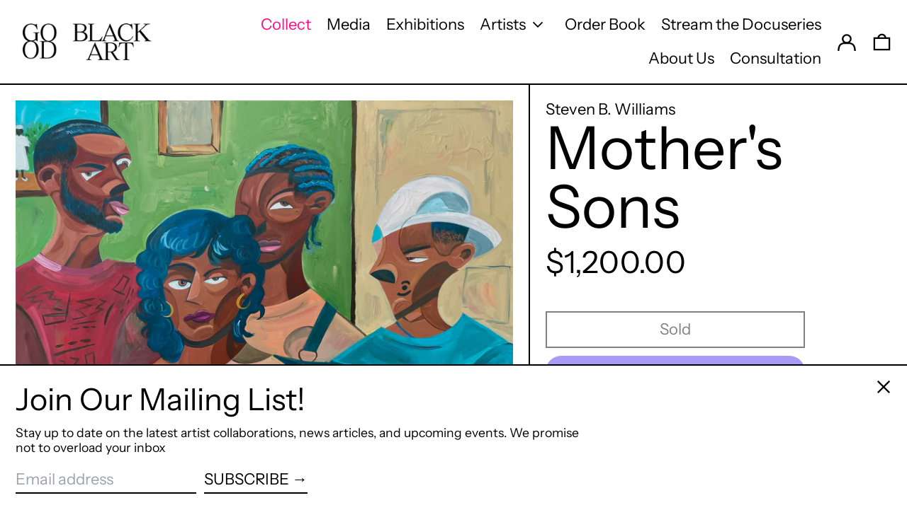

--- FILE ---
content_type: text/css
request_url: https://goodblackart.com/cdn/shop/t/2/assets/custom.css?v=50226671792336013641763563853
body_size: 254
content:
.alum-details{position:relative;flex-basis:23%}ul.grid.grid-cols-1.lg\:grid-cols-6{grid-template-columns:repeat(6,minmax(0,1fr))}.custom--banner img{width:100%}.alum-details img{width:100%;height:50vh;object-fit:cover}.alum-details h2{position:absolute;top:45%;left:0;right:0;margin:auto;bottom:0;text-align:center;color:#fff;font-size:28px}.alum-wrapper{display:flex;flex-wrap:wrap;gap:20px;align-items:center;justify-content:flex-start}.first-all-work{color:var(--color-primary-accent)!important}#shopify-section-1628819488c347ad07 .rte.text-base{font-size:30px}input#First-1629248431b1da218e,input#Last-1629248431b1da218e{margin-right:12px}body#artwork-image main#MainContent,#installation-images main#MainContent{max-width:900px}.border-b-grid.border{border:2px solid;border-left-width:0;border-right-width:0;padding-left:20px}#shopify-section-079c4f74-28c1-41b4-8029-1305bce641bd .content_images img{max-width:64%;margin:auto}.bg-border-1 li.bg-primary-background.text-primary-text{border-bottom:3px solid;border-right:3px solid}body#will-maxen-wants-to-find-ground-to-stand-on-in-his-work p i,body#will-maxen-wants-to-find-ground-to-stand-on-in-his-work i{font-size:13px}.media-row img{width:100%;margin-top:12px;height:63vh;object-fit:cover;padding:25px}.media-row-last{max-width:200px;margin:auto}.media-row h2{position:absolute;z-index:99999;top:42%;left:0;right:0;bottom:0;margin:auto;text-align:center;color:#fff;font-size:30px}.media-wrapper{display:flex;gap:0px;justify-content:center;align-items:start;flex-direction:row;flex-wrap:wrap}.media-row{width:33%;flex-wrap:wrap;margin-top:28px;position:relative}h3.sc-cTAqQK.eHolsa.pf-22_{margin-bottom:0}#shopify-section-article-template blockquote{font-size:13px;font-style:italic}a.btn.btnpdf{background:#000!important;border:0px!important;color:red!important;text-decoration:none!important}.first-all-work a:hover{color:#000!important}#shopify-section-collection-template a:hover{color:var(--color-primary-accent)!important}.smaller-font a{font-size:2rem}ul.flex.flex-wrap.justify-end>li:nth-child(1){color:var(--color-primary-accent)!important}.div#shopify-section-article-template .section-x-padding.py-theme{max-width:1200px}#shopify-section-article-template em{font-size:13px}#shopify-section-article-template{max-width:900px!important}p.writerr{font-size:15px;font-weight:200}p.no-space{margin:0!important}.first-all-work a:hover{color:var(--color-primary-accent)!important}.artist-wrapper{width:30%;flex-basis:1}.art-container{width:100%;margin:2em auto auto;display:flex;flex-direction:row;flex-wrap:wrap;gap:50px;max-width:1012px}.container{margin:auto}.art-image img{width:100%}.art-image{max-height:380px;overflow:hidden;margin-bottom:15px}.art-detail h3{text-transform:uppercase;font-size:22px}.art-detail span{font-size:14px}@media only screen and (max-width: 600px){.alum-details{flex-basis:47%}.art-container{flex-direction:row;gap:0}.artist-wrapper{width:100%;flex-basis:1;padding:20px}.media-wrapper{display:block;width:100%;margin:auto}.media-row{width:100%}.media-row img{width:100%;margin-top:12px;height:auto}}
/*# sourceMappingURL=/cdn/shop/t/2/assets/custom.css.map?v=50226671792336013641763563853 */


--- FILE ---
content_type: text/css
request_url: https://goodblackart.com/cdn/shop/t/2/assets/page_alum.css?v=20293747290771502081685969473
body_size: -452
content:
.all_cuntries{display:grid;row-gap:50px;padding-bottom:50px}.alum_page h2,.south_africa h2{font-family:Poppins!important;font-size:25px;font-weight:600;padding-bottom:15px}.alum_page a{display:flex;flex-direction:column;color:#00f;text-decoration-line:underline;padding:0 0 8px 20px}.alum_page h3{font-family:Poppins!important;padding:8px 0 8px 10px}.un_state{display:grid;row-gap:50px}@media screen and (max-width: 900px){.all_cuntries,.un_state{grid-template-columns:1fr 1fr}}@media screen and (max-width: 600px){.all_cuntries,.un_state{grid-template-columns:1fr}}.logos_content{display:grid;grid-template-columns:1fr 1fr 1fr;row-gap:50px}.content_images{display:flex;align-items:center;width:300px}@media screen and (max-width: 990px){.logos_content{grid-template-columns:1fr 1fr}.content_images{width:350px}}@media screen and (max-width: 700px){.logos_content{grid-template-columns:1fr;justify-items:center}}
/*# sourceMappingURL=/cdn/shop/t/2/assets/page_alum.css.map?v=20293747290771502081685969473 */
